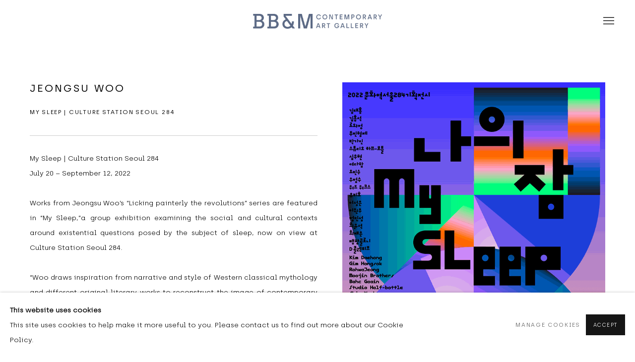

--- FILE ---
content_type: text/html; charset=utf-8
request_url: https://www.gallerybbm.com/news/8-jeongsu-woo-my-sleep-culture-station-seoul-284/
body_size: 8250
content:



                        
    <!DOCTYPE html>
    <!-- Site by Artlogic - https://artlogic.net -->
    <html lang="en">
        <head>
            <meta charset="utf-8">
            <title>Jeongsu Woo | BB&M | CONTEMPORARY ART GALLERY</title>
        <meta property="og:site_name" content="BB&M | CONTEMPORARY ART GALLERY" />
        <meta property="og:title" content="Jeongsu Woo" />
        <meta property="og:description" content="My Sleep | Culture Station Seoul 284 July 20 &ndash; September 12, 2022 Works from Jeongsu Woo&rsquo;s &ldquo;Licking painterly the revolutions&rdquo; series are featured in &ldquo;My Sleep,&rdquo;a group exhibition examining the social and cultural contexts around existential questions posed by the subject of sleep, now on view at Culture Station..." />
        <meta property="og:image" content="https://artlogic-res.cloudinary.com/w_920,h_920,c_fill,f_auto,fl_lossy,q_auto/ws-artlogicwebsite0581/usr/library/images/main/news/8/sleep.png" />
        <meta property="og:image:width" content="920" />
        <meta property="og:image:height" content="920" />
        <meta property="twitter:card" content="summary_large_image">
        <meta property="twitter:url" content="https://www.gallerybbm.com/news/8-jeongsu-woo-my-sleep-culture-station-seoul-284/">
        <meta property="twitter:title" content="Jeongsu Woo">
        <meta property="twitter:description" content="My Sleep | Culture Station Seoul 284 July 20 &ndash; September 12, 2022 Works from Jeongsu Woo&rsquo;s &ldquo;Licking painterly the revolutions&rdquo; series are featured in &ldquo;My Sleep,&rdquo;a group exhibition examining the social and cultural contexts around existential questions posed by the subject of sleep, now on view at Culture Station...">
        <meta property="twitter:text:description" content="My Sleep | Culture Station Seoul 284 July 20 &ndash; September 12, 2022 Works from Jeongsu Woo&rsquo;s &ldquo;Licking painterly the revolutions&rdquo; series are featured in &ldquo;My Sleep,&rdquo;a group exhibition examining the social and cultural contexts around existential questions posed by the subject of sleep, now on view at Culture Station...">
        <meta property="twitter:image" content="https://artlogic-res.cloudinary.com/w_920,h_920,c_fill,f_auto,fl_lossy,q_auto/ws-artlogicwebsite0581/usr/library/images/main/news/8/sleep.png">
        <link rel="canonical" href="https://www.gallerybbm.com/news/8-jeongsu-woo-my-sleep-culture-station-seoul-284/" />
        <meta name="google" content="notranslate" />
            <meta name="description" content="My Sleep | Culture Station Seoul 284 July 20 &ndash; September 12, 2022 Works from Jeongsu Woo&rsquo;s &ldquo;Licking painterly the revolutions&rdquo; series are featured in &ldquo;My Sleep,&rdquo;a group exhibition examining the social and cultural contexts around existential questions posed by the subject of sleep, now on view at Culture Station..." />
            <meta name="publication_date" content="2018-04-27 13:50:01" />
            <meta name="generator" content="Artlogic CMS - https://artlogic.net" />
            
            <meta name="accessibility_version" content="1.1"/>
            
            
                <meta name="viewport" content="width=device-width, minimum-scale=0.5, initial-scale=1.0" />

            

<link rel="icon" href="/usr/images/preferences/favicon.ico" type="image/x-icon" />
<link rel="shortcut icon" href="/usr/images/preferences/favicon.ico" type="image/x-icon" />

<meta name="application-name" content="BB&M | CONTEMPORARY ART GALLERY"/>
<meta name="msapplication-TileColor" content="#ffffff"/>
            
            <link rel="alternate" hreflang="en" href="https://www.gallerybbm.com/news/8-jeongsu-woo-my-sleep-culture-station-seoul-284/" />
<link rel="alternate" hreflang="ko" href="https://www.gallerybbm.com/ko/news/8-jeongsu-woo-my-sleep-culture-station-seoul-284/" />
            
                <link rel="stylesheet" media="print" href="/lib/g/2.0/styles/print.css">
                <link rel="stylesheet" media="print" href="/styles/print.css">

            <script>
            (window.Promise && window.Array.prototype.find) || document.write('<script src="/lib/js/polyfill/polyfill_es6.min.js"><\/script>');
            </script>


            
		<link data-context="helper" rel="stylesheet" type="text/css" href="/lib/webfonts/font-awesome/font-awesome-4.6.3/css/font-awesome.min.css?c=27042050002205&g=816213cee001cfa1cb96e1c946f0ab2e"/>
		<link data-context="helper" rel="stylesheet" type="text/css" href="/lib/archimedes/styles/archimedes-frontend-core.css?c=27042050002205&g=816213cee001cfa1cb96e1c946f0ab2e"/>
		<link data-context="helper" rel="stylesheet" type="text/css" href="/lib/archimedes/styles/accessibility.css?c=27042050002205&g=816213cee001cfa1cb96e1c946f0ab2e"/>
		<link data-context="helper" rel="stylesheet" type="text/css" href="/lib/jquery/1.12.4/plugins/jquery.archimedes-frontend-core-plugins-0.1.css?c=27042050002205&g=816213cee001cfa1cb96e1c946f0ab2e"/>
		<link data-context="helper" rel="stylesheet" type="text/css" href="/lib/jquery/1.12.4/plugins/fancybox-2.1.3/jquery.fancybox.css?c=27042050002205&g=816213cee001cfa1cb96e1c946f0ab2e"/>
		<link data-context="helper" rel="stylesheet" type="text/css" href="/lib/jquery/1.12.4/plugins/fancybox-2.1.3/jquery.fancybox.artlogic.css?c=27042050002205&g=816213cee001cfa1cb96e1c946f0ab2e"/>
		<link data-context="helper" rel="stylesheet" type="text/css" href="/lib/jquery/1.12.4/plugins/slick-1.8.1/slick.css?c=27042050002205&g=816213cee001cfa1cb96e1c946f0ab2e"/>
		<link data-context="helper" rel="stylesheet" type="text/css" href="/lib/jquery/plugins/roomview/1.0/jquery.roomview.1.0.css?c=27042050002205&g=816213cee001cfa1cb96e1c946f0ab2e"/>
		<link data-context="helper" rel="stylesheet" type="text/css" href="/lib/jquery/plugins/pageload/1.1/jquery.pageload.1.1.css?c=27042050002205&g=816213cee001cfa1cb96e1c946f0ab2e"/>
		<link data-context="helper" rel="stylesheet" type="text/css" href="/core/dynamic_base.css?c=27042050002205&g=816213cee001cfa1cb96e1c946f0ab2e"/>
		<link data-context="helper" rel="stylesheet" type="text/css" href="/core/dynamic_main.css?c=27042050002205&g=816213cee001cfa1cb96e1c946f0ab2e"/>
		<link data-context="helper" rel="stylesheet" type="text/css" href="/core/user_custom.css?c=27042050002205&g=816213cee001cfa1cb96e1c946f0ab2e"/>
		<link data-context="helper" rel="stylesheet" type="text/css" href="/core/dynamic_responsive.css?c=27042050002205&g=816213cee001cfa1cb96e1c946f0ab2e"/>
		<link data-context="helper" rel="stylesheet" type="text/css" href="/lib/webfonts/artlogic-site-icons/artlogic-site-icons-1.0/artlogic-site-icons.css?c=27042050002205&g=816213cee001cfa1cb96e1c946f0ab2e"/>
		<link data-context="helper" rel="stylesheet" type="text/css" href="/lib/jquery/plugins/plyr/3.5.10/plyr.css?c=27042050002205&g=816213cee001cfa1cb96e1c946f0ab2e"/>
		<link data-context="helper" rel="stylesheet" type="text/css" href="/lib/styles/fouc_prevention.css?c=27042050002205&g=816213cee001cfa1cb96e1c946f0ab2e"/>
<!-- add crtical css to improve performance -->
		<script data-context="helper"  src="/lib/jquery/1.12.4/jquery-1.12.4.min.js?c=27042050002205&g=816213cee001cfa1cb96e1c946f0ab2e"></script>
		<script data-context="helper" defer src="/lib/g/2.0/scripts/webpack_import_helpers.js?c=27042050002205&g=816213cee001cfa1cb96e1c946f0ab2e"></script>
		<script data-context="helper" defer src="/lib/jquery/1.12.4/plugins/jquery.browser.min.js?c=27042050002205&g=816213cee001cfa1cb96e1c946f0ab2e"></script>
		<script data-context="helper" defer src="/lib/jquery/1.12.4/plugins/jquery.easing.min.js?c=27042050002205&g=816213cee001cfa1cb96e1c946f0ab2e"></script>
		<script data-context="helper" defer src="/lib/jquery/1.12.4/plugins/jquery.archimedes-frontend-core-plugins-0.1.js?c=27042050002205&g=816213cee001cfa1cb96e1c946f0ab2e"></script>
		<script data-context="helper" defer src="/lib/jquery/1.12.4/plugins/jquery.fitvids.js?c=27042050002205&g=816213cee001cfa1cb96e1c946f0ab2e"></script>
		<script data-context="helper" defer src="/core/dynamic.js?c=27042050002205&g=816213cee001cfa1cb96e1c946f0ab2e"></script>
		<script data-context="helper" defer src="/lib/archimedes/scripts/archimedes-frontend-core.js?c=27042050002205&g=816213cee001cfa1cb96e1c946f0ab2e"></script>
		<script data-context="helper" defer src="/lib/archimedes/scripts/archimedes-frontend-modules.js?c=27042050002205&g=816213cee001cfa1cb96e1c946f0ab2e"></script>
		<script data-context="helper" type="module"  traceurOptions="--async-functions" src="/lib/g/2.0/scripts/galleries_js_loader__mjs.js?c=27042050002205&g=816213cee001cfa1cb96e1c946f0ab2e"></script>
		<script data-context="helper" defer src="/lib/g/2.0/scripts/feature_panels.js?c=27042050002205&g=816213cee001cfa1cb96e1c946f0ab2e"></script>
		<script data-context="helper" defer src="/lib/g/themes/mode/2.1/scripts/script.js?c=27042050002205&g=816213cee001cfa1cb96e1c946f0ab2e"></script>
		<script data-context="helper" defer src="/lib/archimedes/scripts/recaptcha.js?c=27042050002205&g=816213cee001cfa1cb96e1c946f0ab2e"></script>
            
            

            
                


    <script>
        function get_cookie_preference(category) {
            result = false;
            try {
                var cookie_preferences = localStorage.getItem('cookie_preferences') || "";
                if (cookie_preferences) {
                    cookie_preferences = JSON.parse(cookie_preferences);
                    if (cookie_preferences.date) {
                        var expires_on = new Date(cookie_preferences.date);
                        expires_on.setDate(expires_on.getDate() + 365);
                        console.log('cookie preferences expire on', expires_on.toISOString());
                        var valid = expires_on > new Date();
                        if (valid && cookie_preferences.hasOwnProperty(category) && cookie_preferences[category]) {
                            result = true;
                        }
                    }
                }
            }
            catch(e) {
                console.warn('get_cookie_preference() failed');
                return result;
            }
            return result;
        }

        window.google_analytics_init = function(page){
            var collectConsent = true;
            var useConsentMode = false;
            var analyticsProperties = ['UA-191556804-78', 'UA-209392310-13'];
            var analyticsCookieType = 'statistics';
            var disableGa = false;
            var sendToArtlogic = true;
            var artlogicProperties = {
                'UA': 'UA-157296318-1',
                'GA': 'G-GLQ6WNJKR5',
            };

            analyticsProperties = analyticsProperties.concat(Object.values(artlogicProperties));

            var uaAnalyticsProperties = analyticsProperties.filter((p) => p.startsWith('UA-'));
            var ga4AnalyticsProperties = analyticsProperties.filter((p) => p.startsWith('G-')).concat(analyticsProperties.filter((p) => p.startsWith('AW-')));

            if (collectConsent) {
                disableGa = !get_cookie_preference(analyticsCookieType);

                for (var i=0; i < analyticsProperties.length; i++){
                    var key = 'ga-disable-' + analyticsProperties[i];

                    window[key] = disableGa;
                }

                if (disableGa) {
                    if (document.cookie.length) {
                        var cookieList = document.cookie.split(/; */);

                        for (var i=0; i < cookieList.length; i++) {
                            var splitCookie = cookieList[i].split('='); //this.split('=');

                            if (splitCookie[0].indexOf('_ga') == 0 || splitCookie[0].indexOf('_gid') == 0 || splitCookie[0].indexOf('__utm') == 0) {
                                //h.deleteCookie(splitCookie[0]);
                                var domain = location.hostname;
                                var cookie_name = splitCookie[0];
                                document.cookie =
                                    cookie_name + "=" + ";path=/;domain="+domain+";expires=Thu, 01 Jan 1970 00:00:01 GMT";
                                // now delete the version without a subdomain
                                domain = domain.split('.');
                                domain.shift();
                                domain = domain.join('.');
                                document.cookie =
                                    cookie_name + "=" + ";path=/;domain="+domain+";expires=Thu, 01 Jan 1970 00:00:01 GMT";
                            }
                        }
                    }
                }
            }

            if (uaAnalyticsProperties.length) {
                (function(i,s,o,g,r,a,m){i['GoogleAnalyticsObject']=r;i[r]=i[r]||function(){
                (i[r].q=i[r].q||[]).push(arguments)},i[r].l=1*new Date();a=s.createElement(o),
                m=s.getElementsByTagName(o)[0];a.async=1;a.src=g;m.parentNode.insertBefore(a,m)
                })(window,document,'script','//www.google-analytics.com/analytics.js','ga');


                if (!disableGa) {
                    var anonymizeIps = false;

                    for (var i=0; i < uaAnalyticsProperties.length; i++) {
                        var propertyKey = '';

                        if (i > 0) {
                            propertyKey = 'tracker' + String(i + 1);
                        }

                        var createArgs = [
                            'create',
                            uaAnalyticsProperties[i],
                            'auto',
                        ];

                        if (propertyKey) {
                            createArgs.push({'name': propertyKey});
                        }

                        ga.apply(null, createArgs);

                        if (anonymizeIps) {
                            ga('set', 'anonymizeIp', true);
                        }

                        var pageViewArgs = [
                            propertyKey ? propertyKey + '.send' : 'send',
                            'pageview'
                        ]

                        if (page) {
                            pageViewArgs.push(page)
                        }

                        ga.apply(null, pageViewArgs);
                    }

                    if (sendToArtlogic) {
                        ga('create', 'UA-157296318-1', 'auto', {'name': 'artlogic_tracker'});

                        if (anonymizeIps) {
                            ga('set', 'anonymizeIp', true);
                        }

                        var pageViewArgs = [
                            'artlogic_tracker.send',
                            'pageview'
                        ]

                        if (page) {
                            pageViewArgs.push(page)
                        }

                        ga.apply(null, pageViewArgs);
                    }
                }
            }

            if (ga4AnalyticsProperties.length) {
                if (!disableGa || useConsentMode) {
                    (function(d, script) {
                        script = d.createElement('script');
                        script.type = 'text/javascript';
                        script.async = true;
                        script.src = 'https://www.googletagmanager.com/gtag/js?id=' + ga4AnalyticsProperties[0];
                        d.getElementsByTagName('head')[0].appendChild(script);
                    }(document));

                    window.dataLayer = window.dataLayer || [];
                    window.gtag = function (){dataLayer.push(arguments);}
                    window.gtag('js', new Date());

                    if (useConsentMode) {
                        gtag('consent', 'default', {
                            'ad_storage': 'denied',
                            'analytics_storage': 'denied',
                            'functionality_storage': 'denied',
                            'personalization_storage': 'denied',
                            'security': 'denied',
                        });

                        if (disableGa) {
                            // If this has previously been granted, it will need set back to denied (ie on cookie change)
                            gtag('consent', 'update', {
                                'analytics_storage': 'denied',
                            });
                        } else {
                            gtag('consent', 'update', {
                                'analytics_storage': 'granted',
                            });
                        }
                    }

                    for (var i=0; i < ga4AnalyticsProperties.length; i++) {
                        window.gtag('config', ga4AnalyticsProperties[i]);
                    }

                }
            }
        }

        var waitForPageLoad = true;

        if (waitForPageLoad) {
            window.addEventListener('load', function() {
                window.google_analytics_init();
                window.archimedes.archimedes_core.analytics.init();
            });
        } else {
            window.google_analytics_init();
        }
    </script>

            
            
            
            <noscript> 
                <style>
                    body {
                        opacity: 1 !important;
                    }
                </style>
            </noscript>
        </head>
        
        
        
        <body class="section-news page-news site-responsive responsive-top-size-1250 responsive-nav-slide-nav responsive-nav-side-position-fullscreen responsive-layout-forced-lists responsive-layout-forced-image-lists responsive-layout-forced-tile-lists analytics-track-all-links site-lib-version-2-0 scroll_sub_nav_enabled responsive_src_image_sizing hero_heading_title_position_overlay page-param-8-jeongsu-woo-my-sleep-culture-station-seoul-284 page-param-id-8 page-param-type-news_id  layout-fixed-header site-type-template pageload-ajax-navigation-active layout-animation-enabled layout-lazyload-enabled prevent_user_image_save" data-viewport-width="1024" data-site-name="artlogicwebsite0581" data-connected-db-name="bbminc" data-pathname="/news/8-jeongsu-woo-my-sleep-culture-station-seoul-284/"
    style="opacity: 0;"

>
            <script>document.getElementsByTagName('body')[0].className+=' browser-js-enabled';</script>
            


            
            






        <div id="responsive_slide_nav_content_wrapper">

    <div id="container">

        
    


    <div class="header-fixed-wrapper">
    <header id="header" class="clearwithin header_fixed header_transparent header_hide_border   header_layout_center">
        <div class="inner clearwithin">

            


<div id="logo" class=" user-custom-logo-image"><a href="/">BB&M | CONTEMPORARY ART GALLERY</a></div>


            
                <div id="skiplink-container">
                    <div>
                        <a href="#main_content" class="skiplink">Skip to main content</a>
                    </div>
                </div>
            
        
            <div class="header-ui-wrapper">

                    <div id="responsive_slide_nav_wrapper" class="mobile_menu_align_center" data-nav-items-animation-delay>
                        <div id="responsive_slide_nav_wrapper_inner" data-responsive-top-size=responsive_nav_always_enabled>
                        
                            <nav id="top_nav" aria-label="Main site" class="navigation noprint clearwithin">
                                
<div id="top_nav_reveal" class="hidden"><ul><li><a href="#" role="button" aria-label="Close">Menu</a></li></ul></div>

        <ul class="topnav">
		<li class="topnav-filepath-about topnav-label-about topnav-id-24"><a href="/about/" aria-label="Link to BB&M | CONTEMPORARY ART GALLERY ABOUT page">ABOUT</a></li>
		<li class="topnav-filepath-artists topnav-label-artists topnav-id-11"><a href="/artists/" aria-label="Link to BB&M | CONTEMPORARY ART GALLERY ARTISTS page">ARTISTS</a></li>
		<li class="topnav-filepath-exhibitions topnav-label-exhibitions topnav-id-13"><a href="/exhibitions/" aria-label="Link to BB&M | CONTEMPORARY ART GALLERY EXHIBITIONS page">EXHIBITIONS</a></li>
		<li class="topnav-filepath-viewing-room topnav-label-viewing-room topnav-id-22"><a href="/viewing-room/" aria-label="Link to BB&M | CONTEMPORARY ART GALLERY VIEWING ROOM page">VIEWING ROOM</a></li>
		<li class="topnav-filepath-art-fairs topnav-label-art-fairs topnav-id-27"><a href="/art-fairs/" aria-label="Link to BB&M | CONTEMPORARY ART GALLERY ART FAIRS page">ART FAIRS</a></li>
		<li class="topnav-filepath-news topnav-label-news topnav-id-15 active"><a href="/news/" aria-label="Link to BB&M | CONTEMPORARY ART GALLERY NEWS page (current nav item)">NEWS</a></li>
		<li class="topnav-filepath-contact topnav-label-contact topnav-id-20 last"><a href="/contact/" aria-label="Link to BB&M | CONTEMPORARY ART GALLERY CONTACT page">CONTACT</a></li>
	</ul>


                                
                                

    <div id="topnav_translations" class="navigation noprint clearwithin">
        <ul>
            
            <li  class="lang_nav_en active"  data-language="en"><a aria-label="Translate site to EN (English)" href="/news/8-jeongsu-woo-my-sleep-culture-station-seoul-284/" class="no_proxy_dir_rewrite">EN</a></li>
                
                <li  class="lang_nav_ko "   data-language="en"><a aria-label="Translate site to KO (Korean)" href="/ko/news/8-jeongsu-woo-my-sleep-culture-station-seoul-284/" class="no_proxy_dir_rewrite">KO</a></li>
        </ul>
    </div>


                                
                            </nav>
                        
                        </div>
                    </div>
                

                <div class="header-icons-wrapper ">
                    
                    


                    
     
                        <div id="slide_nav_reveal" tabindex="0" role="button">Menu</div>
                </div>
                
                

                

    <div id="translations_nav" class="navigation noprint clearwithin">
        <ul>
            
            <li  class="lang_nav_en active"  data-language="en"><a aria-label="Translate site to EN (English)" href="/news/8-jeongsu-woo-my-sleep-culture-station-seoul-284/" class="no_proxy_dir_rewrite">EN</a></li>
                
                <li  class="lang_nav_ko "   data-language="en"><a aria-label="Translate site to KO (Korean)" href="/ko/news/8-jeongsu-woo-my-sleep-culture-station-seoul-284/" class="no_proxy_dir_rewrite">KO</a></li>
        </ul>
    </div>


                

                
            </div>
        </div>
        



    </header>
    </div>



        

        <div id="main_content" role="main" class="clearwithin">
            <!--contentstart-->
            







    

    <div class="subsection-news-record layout-no-subnav"
         data-search-record-type="news" data-search-record-id="8">

        <div class="news-header heading_wrapper clearwithin">
            <h1 class=" has_subtitle">Jeongsu Woo </h1>
                <div class="subtitle">
                        My Sleep | Culture Station Seoul 284
                </div>
        </div>


        <div id="content" class="clearwithin">
        
                <div id="sidebar" class="clearwithin">
                    
                        




    
        <div id="ig_slideshow_container" class="ig_slideshow_container" style="">
            <div id="ig_slideshow" style="" data-cycle-custom-settings="{}">
                
                    
                    <div class="item " data-rel="<div class=''></div>" style="">
                        <span class="image" style=""><span style="">
                                    <a href="https://artlogic-res.cloudinary.com/w_2400,h_2400,c_limit,f_auto,fl_lossy,q_auto/ws-artlogicwebsite0581/usr/library/images/main/news/8/sleep.png" class="image_popup" data-fancybox-group="groupNone" data-fancybox-title="">
                                        <span class="screen-reader-only">Open a larger version of the following image in a popup:</span>
                                <img src="https://artlogic-res.cloudinary.com/w_1800,h_1320,c_limit,f_auto,fl_lossy,q_auto/ws-artlogicwebsite0581/usr/library/images/main/news/8/sleep.png"  data-responsive-src="{'750': 'https://artlogic-res.cloudinary.com/w_750,c_limit,f_auto,fl_lossy,q_auto/ws-artlogicwebsite0581/usr/library/images/main/news/8/sleep.png', '850': 'https://artlogic-res.cloudinary.com/w_850,c_limit,f_auto,fl_lossy,q_auto/ws-artlogicwebsite0581/usr/library/images/main/news/8/sleep.png', '2400': 'https://artlogic-res.cloudinary.com/w_2400,c_limit,f_auto,fl_lossy,q_auto/ws-artlogicwebsite0581/usr/library/images/main/news/8/sleep.png', '1600': 'https://artlogic-res.cloudinary.com/w_1600,c_limit,f_auto,fl_lossy,q_auto/ws-artlogicwebsite0581/usr/library/images/main/news/8/sleep.png', '1200': 'https://artlogic-res.cloudinary.com/w_1200,c_limit,f_auto,fl_lossy,q_auto/ws-artlogicwebsite0581/usr/library/images/main/news/8/sleep.png', '345': 'https://artlogic-res.cloudinary.com/w_345,c_limit,f_auto,fl_lossy,q_auto/ws-artlogicwebsite0581/usr/library/images/main/news/8/sleep.png', '470': 'https://artlogic-res.cloudinary.com/w_470,c_limit,f_auto,fl_lossy,q_auto/ws-artlogicwebsite0581/usr/library/images/main/news/8/sleep.png', '3000': 'https://artlogic-res.cloudinary.com/w_3000,c_limit,f_auto,fl_lossy,q_auto/ws-artlogicwebsite0581/usr/library/images/main/news/8/sleep.png', '650': 'https://artlogic-res.cloudinary.com/w_650,c_limit,f_auto,fl_lossy,q_auto/ws-artlogicwebsite0581/usr/library/images/main/news/8/sleep.png', '2600': 'https://artlogic-res.cloudinary.com/w_2600,c_limit,f_auto,fl_lossy,q_auto/ws-artlogicwebsite0581/usr/library/images/main/news/8/sleep.png', '2800': 'https://artlogic-res.cloudinary.com/w_2800,c_limit,f_auto,fl_lossy,q_auto/ws-artlogicwebsite0581/usr/library/images/main/news/8/sleep.png', '1400': 'https://artlogic-res.cloudinary.com/w_1400,c_limit,f_auto,fl_lossy,q_auto/ws-artlogicwebsite0581/usr/library/images/main/news/8/sleep.png', '1000': 'https://artlogic-res.cloudinary.com/w_1000,c_limit,f_auto,fl_lossy,q_auto/ws-artlogicwebsite0581/usr/library/images/main/news/8/sleep.png'}" alt="" />
                                    </a>
                        </span></span>
                    </div>
                    
                    <div class="item " data-rel="<div class=''></div>" style="">
                        <span class="image" style=""><span style="">
                                    <a href="https://artlogic-res.cloudinary.com/w_2400,h_2400,c_limit,f_auto,fl_lossy,q_auto/ws-artlogicwebsite0581/usr/library/images/main/news/8/licking-painterly-the-revolutions_justice-vengeance-and-truth.jpg" class="image_popup" data-fancybox-group="groupNone" data-fancybox-title="<p>Jeongsu Woo, Licking painterly the revolutions_Justice, Vengeance, and Truth, 2022</p><p>Acrylic, ink on canvas, 162 x 260 cm</p>">
                                        <span class="screen-reader-only">Open a larger version of the following image in a popup:</span>
                                <img src="https://artlogic-res.cloudinary.com/w_1800,h_1320,c_limit,f_auto,fl_lossy,q_auto/ws-artlogicwebsite0581/usr/library/images/main/news/8/licking-painterly-the-revolutions_justice-vengeance-and-truth.jpg"  data-responsive-src="{'750': 'https://artlogic-res.cloudinary.com/w_750,c_limit,f_auto,fl_lossy,q_auto/ws-artlogicwebsite0581/usr/library/images/main/news/8/licking-painterly-the-revolutions_justice-vengeance-and-truth.jpg', '850': 'https://artlogic-res.cloudinary.com/w_850,c_limit,f_auto,fl_lossy,q_auto/ws-artlogicwebsite0581/usr/library/images/main/news/8/licking-painterly-the-revolutions_justice-vengeance-and-truth.jpg', '2400': 'https://artlogic-res.cloudinary.com/w_2400,c_limit,f_auto,fl_lossy,q_auto/ws-artlogicwebsite0581/usr/library/images/main/news/8/licking-painterly-the-revolutions_justice-vengeance-and-truth.jpg', '1600': 'https://artlogic-res.cloudinary.com/w_1600,c_limit,f_auto,fl_lossy,q_auto/ws-artlogicwebsite0581/usr/library/images/main/news/8/licking-painterly-the-revolutions_justice-vengeance-and-truth.jpg', '1200': 'https://artlogic-res.cloudinary.com/w_1200,c_limit,f_auto,fl_lossy,q_auto/ws-artlogicwebsite0581/usr/library/images/main/news/8/licking-painterly-the-revolutions_justice-vengeance-and-truth.jpg', '345': 'https://artlogic-res.cloudinary.com/w_345,c_limit,f_auto,fl_lossy,q_auto/ws-artlogicwebsite0581/usr/library/images/main/news/8/licking-painterly-the-revolutions_justice-vengeance-and-truth.jpg', '470': 'https://artlogic-res.cloudinary.com/w_470,c_limit,f_auto,fl_lossy,q_auto/ws-artlogicwebsite0581/usr/library/images/main/news/8/licking-painterly-the-revolutions_justice-vengeance-and-truth.jpg', '3000': 'https://artlogic-res.cloudinary.com/w_3000,c_limit,f_auto,fl_lossy,q_auto/ws-artlogicwebsite0581/usr/library/images/main/news/8/licking-painterly-the-revolutions_justice-vengeance-and-truth.jpg', '650': 'https://artlogic-res.cloudinary.com/w_650,c_limit,f_auto,fl_lossy,q_auto/ws-artlogicwebsite0581/usr/library/images/main/news/8/licking-painterly-the-revolutions_justice-vengeance-and-truth.jpg', '2600': 'https://artlogic-res.cloudinary.com/w_2600,c_limit,f_auto,fl_lossy,q_auto/ws-artlogicwebsite0581/usr/library/images/main/news/8/licking-painterly-the-revolutions_justice-vengeance-and-truth.jpg', '2800': 'https://artlogic-res.cloudinary.com/w_2800,c_limit,f_auto,fl_lossy,q_auto/ws-artlogicwebsite0581/usr/library/images/main/news/8/licking-painterly-the-revolutions_justice-vengeance-and-truth.jpg', '1400': 'https://artlogic-res.cloudinary.com/w_1400,c_limit,f_auto,fl_lossy,q_auto/ws-artlogicwebsite0581/usr/library/images/main/news/8/licking-painterly-the-revolutions_justice-vengeance-and-truth.jpg', '1000': 'https://artlogic-res.cloudinary.com/w_1000,c_limit,f_auto,fl_lossy,q_auto/ws-artlogicwebsite0581/usr/library/images/main/news/8/licking-painterly-the-revolutions_justice-vengeance-and-truth.jpg'}" alt="Jeongsu Woo, Licking painterly the revolutions_Justice, Vengeance, and Truth, 2022 Acrylic, ink on canvas, 162 x 260 cm"  />
                                    </a>
                        </span></span>
                    </div>
            </div>
            
            <div id="ig_slideshow_thumbnails_container" class="ig_thumbnails_type_scroller jThumbnailScroller ig_thumbnails_type_scroller_click">
                <div class="inner">
                    <div id="ig_slideshow_thumbnails" class="jTscrollerContainer">
                        <ul class="jTscroller">
                                
                                <li class="ig_slideshow_thumbnail">
                                    <a href="" class="link-no-ajax" data-rel="0" aria-label="Select item to display in slideshow and pause." style="background-image:url('https://artlogic-res.cloudinary.com/w_100,h_100,c_fill,f_auto,fl_lossy,q_auto/ws-artlogicwebsite0581/usr/library/images/main/news/8/sleep.png')">
                                    </a>
                                </li>
                                
                                <li class="ig_slideshow_thumbnail last">
                                    <a href="" class="link-no-ajax" data-rel="1" aria-label="Select item to display in slideshow and pause." style="background-image:url('https://artlogic-res.cloudinary.com/w_100,h_100,c_fill,f_auto,fl_lossy,q_auto/ws-artlogicwebsite0581/usr/library/images/main/news/8/licking-painterly-the-revolutions_justice-vengeance-and-truth.jpg')">
                                    </a>
                                </li>
                        </ul>
                    </div>
                </div>
                    <button class="jTscrollerPrevButton">Previous</button>
                    <button class="jTscrollerNextButton">Next</button>
            </div>
            <div id="ig_slideshow_caption">
                
            </div>
        </div>

    


                    




                </div>

            <div id="content_module" class="prose clearwithin">

                    <div style="text-align: justify;"><hr /></div>
<div style="text-align: justify;">&nbsp;</div>
<div style="text-align: justify;">My Sleep | Culture Station Seoul 284</div>
<div style="text-align: justify;">July 20 &ndash; September 12, 2022</div>
<div style="text-align: justify;">&nbsp;</div>
<div style="text-align: justify;"><span>Works from Jeongsu Woo&rsquo;s &ldquo;Licking painterly the revolutions&rdquo; series are featured in &ldquo;My Sleep,&rdquo;a group exhibition examining the social and cultural contexts around existential questions posed by the subject of sleep, now on view at Culture Station Seoul 284.</span></div>
<div style="text-align: justify;">&nbsp;</div>
<div style="text-align: justify;"><span><span>&ldquo;Woo draws inspiration from narrative and style of Western classical mythology and different original literary works to reconstruct the image of contemporary society and people . . . . Nineteenth-century European romanticism, especially during the latter half, was dominated by dereistic themes like mythology, fantasy, dream and sleep . . . . The etchings of French printmaker Fran&ccedil;oise Chifflart are layered and rearranged in Woo&rsquo;s work to depict episodes involving dream demons in an open narrative on a baroque-style stage.&rdquo;</span></span></div>
<div style="text-align: justify;">&nbsp;</div>


                    <div class="divider inner"></div>
                    <span><div class="date">August 12, 2022</div></span>

                    <div class="divider inner"></div>
                    
                    

    <div class="simple_list not-prose ">
        <ul classs="simple_list__items">
                
                    <li class="simple_list__item"><a href="http://www.2022mysleep.kr/main/eng/about/index.php" class="noPopup simple_list__link simple_list__link--further-reading" target="_blank" rel="noopener noreferrer">Further Reading </a></li>
        </ul>
    </div>

                    


                    





                    



                    <div class="divider"></div>
                    






    
    <div class="page_stats not-prose" id="page_stats_0">
        <div class="ps_links">
                <div class="ps_item"><a href="/news/10/" class="ps_link ps_previous">Previous</a></div>
            <div class="ps_item sep">|</div>
                <div class="ps_item"><a href="/news/9/" class="ps_link ps_next">Next</a></div>
        </div>
        <div class="ps_pages">
            <div class="ps_pages_indented">
                
                <div class="ps_page_number">62&nbsp;</div>
                <div class="left">of&nbsp;64</div>
            </div>
        </div>
        <div class="clear"></div>
    </div>


            </div> 

        </div>


    </div>


            <!--contentend-->
        </div>

        


            
                

























<div id="footer" role="contentinfo" class=" advanced_footer">
    <div class="inner">
            
            <div class="advanced_footer_item advanced_footer_item_1">
                <p>BB&M | CONTEMPORARY ART GALLERY</p>
<p>10 SEONGBUK-RO 23-GIL</p>
<p>SEOUL 02879</p>
            </div>
            <div class="advanced_footer_item advanced_footer_item_2">
                <p>T +82 2 3674 7773</p>
<p>F +82 2 3674 7774</p>
<p>contact@gallerybbm.com</p>
            </div>
            <div class="advanced_footer_item advanced_footer_item_3">
                <p>Tuesday - Saturday</p>
<p>11 am - 6 pm</p>
            </div>

                <div class="advanced_footer_item clearwithin">
                    
        <div id="quick_search" class="noprint">
            <form method="get" action="/search/" id="quicksearch_form">
                <input id="quicksearch_field" type="text" class="inputField" value="Search..." name="search" aria-label="Search"/>
                <a href="javascript:void(0)" id="quicksearch_btn" role="button">Go</a>
                <input type="submit" class="nojsSubmit" value="Go" style="display: none;" />
            </form>
        </div>

                </div>
            
    
        <div id="social_links" class="clearwithin">
            <div id="instagram" class="social_links_item"><a href="https://www.instagram.com/gallerybbm/" class=""><span class="social_media_icon instagram"></span>Instagram<span class="screen-reader-only">, opens in a new tab.</span></a></div><div id="mailinglist" class="social_links_item"><a href="/mailing-list/" class=""><span class="social_media_icon mailinglist"></span>Join the mailing list</a></div><div id="email" class="social_links_item"><a href="/contact/form/" class="link-no-ajax"><span class="social_media_icon email"></span>Send an email</a></div>
        </div>

            <div class="clear"></div>
            
    <div class="copyright">
            
    <div class="small-links-container">
            <div class="privacy-policy"><a href="/privacy-policy/">Privacy Policy</a></div>
            <div class="cookie_notification_preferences"><a href="javascript:void(0)" role="button" class="link-no-ajax">Manage cookies</a></div>
            <div id="terms_conditions_url"><a href="/terms-and-conditions/">Terms & Conditions</a></div>



    </div>

        <div id="copyright" class="noprint">
            <div class="copyright-text">
                    Copyright &copy; 2026 BB&M | CONTEMPORARY ART GALLERY
            </div>
                
        
        <div id="artlogic" class="noprint"><a href="https://artlogic.net/" target="_blank" rel="noopener noreferrer">
                Site by Artlogic
        </a></div>

        </div>
        
    </div>

        <div class="clear"></div>
    </div>
</div>
        <div class="clear"></div>

            <div id="cookie_notification" role="region" aria-label="Cookie banner" data-mode="consent" data-cookie-notification-settings="">
    <div class="inner">
        <div id="cookie_notification_message" class="prose">
                <p><strong>This website uses cookies</strong><br>This site uses cookies to help make it more useful to you. Please contact us to find out more about our Cookie Policy.</p>
        </div>
        <div id="cookie_notification_preferences" class="link"><a href="javascript:;" role="button">Manage cookies</a></div>
        <div id="cookie_notification_accept" class="button"><a href="javascript:;" role="button">Accept</a></div>

    </div>
</div>
    <div id="manage_cookie_preferences_popup_container">
        <div id="manage_cookie_preferences_popup_overlay"></div>
        <div id="manage_cookie_preferences_popup_inner">
            <div id="manage_cookie_preferences_popup_box" role="dialog" aria-modal="true" aria-label="Cookie preferences">
                <div id="manage_cookie_preferences_close_popup_link" class="close">
                    <a href="javascript:;" role="button" aria-label="close">
                        <svg width="20px" height="20px" viewBox="0 0 488 488" version="1.1" xmlns="http://www.w3.org/2000/svg" xmlns:xlink="http://www.w3.org/1999/xlink" aria-hidden="true">
                            <g id="Page-1" stroke="none" stroke-width="1" fill="none" fill-rule="evenodd">
                                <g id="close" fill="#5D5D5D" fill-rule="nonzero">
                                    <polygon id="Path" points="488 468 468 488 244 264 20 488 0 468 224 244 0 20 20 0 244 224 468 0 488 20 264 244"></polygon>
                                </g>
                            </g>
                        </svg>
                    </a>
                </div>
                <h2>Cookie preferences</h2>
                    <p>Check the boxes for the cookie categories you allow our site to use</p>
                
                <div id="manage_cookie_preferences_form_wrapper">
                    <div class="form form_style_simplified">

                        <form id="cookie_preferences_form">
                            <fieldset>
                                <legend class="visually-hidden">Cookie options</legend>
                                <div>
                                    <label><input type="checkbox" name="essential" disabled checked value="1"> Strictly necessary</label>
                                    <div class="note">Required for the website to function and cannot be disabled.</div>
                                </div>
                                <div>
                                    <label><input type="checkbox" name="functionality"  value="1"> Preferences and functionality</label>
                                    <div class="note">Improve your experience on the website by storing choices you make about how it should function.</div>
                                </div>
                                <div>
                                    <label><input type="checkbox" name="statistics"  value="1"> Statistics</label>
                                    <div class="note">Allow us to collect anonymous usage data in order to improve the experience on our website.</div>
                                </div>
                                <div>
                                    <label><input type="checkbox" name="marketing"  value="1"> Marketing</label>
                                    <div class="note">Allow us to identify our visitors so that we can offer personalised, targeted marketing.</div>
                                </div>
                            </fieldset>
                            
                            <div class="button">
                                <a href="javascript:;" id="cookie_preferences_form_submit" role="button">Save preferences</a>
                            </div>
                        </form>

                    </div>
                </div>
            </div>
        </div>
    </div>

        






    </div>

        </div>




            
            
                





            
            
        <!-- sentry-verification-string -->
    <!--  -->
</body>
    </html>




--- FILE ---
content_type: text/css; charset=utf-8
request_url: https://www.gallerybbm.com/core/dynamic_base.css?c=27042050002205&g=816213cee001cfa1cb96e1c946f0ab2e
body_size: 215
content:



    
	/* Gallery core base.css */

	@import url(/lib/g/2.0/styles/base.css?c=27042050002205&g=816213cee001cfa1cb96e1c946f0ab2e);


	/* Theme base.css (gallery template websites) */

	@import url(/lib/g/themes/mode/2.1/styles/base.css?c=27042050002205&g=816213cee001cfa1cb96e1c946f0ab2e);


/* Local site base.css */

    @import url(/styles/base.css?c=27042050002205&g=816213cee001cfa1cb96e1c946f0ab2e);

    @import url(/core/user_custom.css?c=27042050002205&g=816213cee001cfa1cb96e1c946f0ab2e);


--- FILE ---
content_type: text/css; charset=utf-8
request_url: https://www.gallerybbm.com/core/dynamic_main.css?c=27042050002205&g=816213cee001cfa1cb96e1c946f0ab2e
body_size: 215
content:



	/* Core layout styles */
	@import url(/lib/g/2.0/styles/layout.css?c=27042050002205&g=816213cee001cfa1cb96e1c946f0ab2e);
	
	

		/* Theme main.css (gallery template websites) */
		@import url(/lib/g/themes/mode/2.1/styles/layout.css?c=27042050002205&g=816213cee001cfa1cb96e1c946f0ab2e);
	
	/* Theme preset */
		
	
	

/* Website main.css */
	@import url(/styles/main.css?c=27042050002205&g=816213cee001cfa1cb96e1c946f0ab2e);







--- FILE ---
content_type: text/css; charset=utf-8
request_url: https://www.gallerybbm.com/core/user_custom.css?c=27042050002205&g=816213cee001cfa1cb96e1c946f0ab2e
body_size: 4757
content:




    
/* CSS imports ------------------- */


            /* Forced mobile nav on all sizes ------------------- */
            @import url('/lib/g/2.0/styles/responsive_topnav.css');
            
                @import url('/lib/g/themes/mode/2.1/styles/responsive_topnav.css');
            
            

    
    /* Font imports ------------------- */

    
    
            @font-face {            
	font-family: "Archia Light";            
	src: url('/usr/documents/fonts/regular_font_woff/2/archia-light-webfont.woff') format('woff'),            
	url('/usr/documents/fonts/regular_font_woff2/2/archia-light-webfont.woff2') format('woff2');                
	font-style: normal;            
	font-weight: normal;            
}

 
            @font-face {            
	font-family: "Archia Regular";            
	src: url('/usr/documents/fonts/regular_font_woff/1/archia-regular-webfont.woff') format('woff'),            
	url('/usr/documents/fonts/regular_font_woff2/1/archia-regular-webfont.woff2') format('woff2');                
	font-style: normal;            
	font-weight: normal;            
}

 

        
    /* Background colour --------------*/





    


    #header.header_transparent .dropdown-mask {
        background-color: transparent !important;
    }
    

    
    
    

    


/* Fonts----------------------------- */

    /* Main body font ------------------- */
        body,
        input, select, textarea {
                font-family: "Archia Light", Sans-serif;
                font-style:normal;                        
			font-weight:normal;


        }

    /* Heading and emphasis font ------------------- */
        #logo a, #footer,
        #home_splash .content,
        .navigation ul li a,
        .link, .link a, .page_stats,
        .subheading span,
        .subheading, .subtitle, .poster, .date, .price,
        #hero_heading,
        #hero_header .title, #hero_header .subtitle,
        h1, h2, h3, h4, h5, h6,
        .fullscreen_slideshow .hero_splash_text,
        .records_list ul li .content .title, 
        .records_list ul li .content .artist,
        #cover_page_slideshow_pager,
        #mc_embed_signup input.button,
        .countdown_clock,
        #artists-browser .artists-browser-label,
        .artists-browser .artists-browser-label {
                font-family: "Archia Regular", Sans-serif;
                font-style:normal;                        
			font-weight:normal;


        }


    /* Navigation font ------------------- */


        #top_nav.navigation ul li a,
        #top_nav #full_nav .dropdown-btn {
                font-family: "Archia Regular", Sans-serif;
                font-style:normal;                        
			font-weight:normal;


        }

    
    /* User custom html-font sizing ------------------- */
    
      
        html {
            font-size: 9.5px;
        }
    
    
    /* Title - Heading spacing and transform ------------------- */
        
        
        
        
        
        h1, h2, h3, h4, h5, h6, #hero_header .title, .fullscreen_slideshow .hero_splash_text,
        #logo a,
        .navigation ul li a,
        #slide_nav_reveal,
        #header_quick_search .inputField,
        #header_quick_search input,
        #header_quick_search select,
        #header_quick_search textarea,
        #header_quick_search #header_quicksearch_btn,
        #footer #artlogic,
        #footer #copyright,
        #footer #copyright .copyright-text,
        #footer .small-links-container,
        .page-artists h1 #artist_years,
        .page-artists h1 .artist_years,
        .event-details-wrapper .event-details span,
        .subsection-press .records_list .content .link a,
        .section-press .records_list .content .link a,
        #store_cart_widget,
        .fullscreen_slideshow .hero_splash_text,
        .fullscreen_slideshow .hero_splash_text .title,
        .fullscreen_slideshow ul li .content h2,
        .fullscreen_slideshow ul li .content h2 a,
        .fullscreen_slideshow ul li .content h2 a:visited,
        .fullscreen_slideshow ul li .content h2 a .separator,
        .fullscreen_slideshow ul li .content h2 a .h1_subtitle,
        #image_gallery #content_module h3,
        .records_list .content h2,
        .records_list .content .subtitle,
        .records_list .content .date,
        .records_list .content .location ,
        .records_list ul li .content .title,
        .records_list ul li .content .artist,
        .feature_panels .panel_image_text_adjacent .content h2,
        .feature_list ul li .content h2,
        .feature_list ul li .content .subtitle,
        .feature_list ul li .content .date,
        .feature_list ul li .content .location,
        .full_list ul li .content h2,
        .full_list ul li .content .subtitle,
        .full_list ul li .content .date,
        .records_list.detail_expand_grid .expander_detail #image_gallery #content_module .subtitle,
        .link,
        .button,
        .simple_list ul li,
        #social_links_list ul li,
        .page_stats .ps_item,
        .page_stats .ps_pages,
        #protected_path_login #container h1,
        #protected_path_login #container label,
        .subheading,
        .poster,
        .subtitle,
        .h1_subtitle,
        .location ,
        .date,
        .price,
        #fancybox-title-main .artist strong,
        #mc_embed_signup input.button,
        #home_splash .content,
        #hero_header .subtitle,
        .feature_panels .panel_hero .hero_heading .subtitle,
        #hero_header .inner,
        .feature_panels .panel_hero .hero_heading > h2,
        .feature_panels .panel_hero .hero_heading > a > h2,
        #cover_page_slideshow_pager,
        #artists-browser,
        .artists-browser ,
        .exhibition-header .h1_subtitle,
        #top_nav #full_nav .has_dropdown_items .dropdown-btn,
        #top_nav #full_nav .has_dropdown_items_mobile .dropdown-btn{
        }

/* Text colours----------------------------- */


    /* Heading and emphasis text colour ------------------- */

    /* Colour None */


    /* Subheading and secondary emphasis text colour ------------------- */


    /* Body/main text colour ------------------- */



    /* Link text color ------------------- */

    

    /* Header layout ------------------- */

    
    
    

    /* Dynamically created grid layout css ------------------- */
    


 /* artfairs - flow_list-------------------------------------- */

@media screen and (min-width:1250px) {.records_list.flow_list.grid_dynamic_layout_artfairs:not(.feature_list) ul li { width:25.0% }}

                            @media screen and (min-width:1250px) {

                            #content .records_list.grid_dynamic_layout_artfairs .flow_list_formatted ul li { margin-right: 20px; }

                            }
                        


 /* instagram - image_list-------------------------------------- */

@media screen and (min-width:1250px) {.records_list.grid_dynamic_layout_instagram:not(.feature_list) > ul > li { width:33.33% }}

                            
                            .records_list.feature_list.grid_dynamic_layout_instagram:not(.grid_dynamic_layout_exhibitions_featured) ul li .image::after { display:none; }

                            .records_list.feature_list.grid_dynamic_layout_instagram:not(.grid_dynamic_layout_exhibitions_featured) ul li .image > span { display:block; position: static }

                        
                            .records_list.grid_dynamic_layout_instagram ul li .image > span.objectfit-fallback-bg { background-size:contain; }

                        .records_list.grid_dynamic_layout_instagram ul li .image > span { -webkit-justify-content:center; justify-content: center; -webkit-align-items:center; -ms-flex-align: center; align-items: center; }

                                
                                .records_list.grid_dynamic_layout_instagram ul li .image::after {display:none;}

                                .records_list.grid_dynamic_layout_instagram ul li .image > span {position: static;}

                            


 /* artworks - slideshow-------------------------------------- */

@media screen and (min-width:1250px) {.records_list.grid_dynamic_layout_artworks:not(.feature_list) > ul > li { width:50.0% }}

                            
                            .records_list.feature_list.grid_dynamic_layout_artworks:not(.grid_dynamic_layout_exhibitions_featured) ul li .image::after { display:none; }

                            .records_list.feature_list.grid_dynamic_layout_artworks:not(.grid_dynamic_layout_exhibitions_featured) ul li .image > span { display:block; position: static }

                        
                            .records_list.grid_dynamic_layout_artworks ul li .image > span.objectfit-fallback-bg { background-size:contain; }

                        .records_list.grid_dynamic_layout_artworks ul li .image > span { -webkit-justify-content:center; justify-content: center; -webkit-align-items:center; -ms-flex-align: center; align-items: center; }

                                
                                .records_list.grid_dynamic_layout_artworks ul li .image::after {display:none;}

                                .records_list.grid_dynamic_layout_artworks ul li .image > span {position: static;}

                            


 /* default image grid - tile_list-------------------------------------- */

@media screen and (min-width:1250px) {.records_list.tile_list.grid_dynamic_layout_default_image_grid ul { width: calc(33.33%) }}

                                
                            .records_list.feature_list.grid_dynamic_layout_default_image_grid:not(.grid_dynamic_layout_exhibitions_featured) ul li .image::after { display:none; }

                            .records_list.feature_list.grid_dynamic_layout_default_image_grid:not(.grid_dynamic_layout_exhibitions_featured) ul li .image > span { display:block; position: static }

                        
                            .records_list.grid_dynamic_layout_default_image_grid ul li .image > span.objectfit-fallback-bg { background-size:contain; }

                        .records_list.grid_dynamic_layout_default_image_grid ul li .image > span { -webkit-justify-content:center; justify-content: center; -webkit-align-items:center; -ms-flex-align: center; align-items: center; }

                                
                                .records_list.grid_dynamic_layout_default_image_grid ul li .image::after {display:none;}

                                .records_list.grid_dynamic_layout_default_image_grid ul li .image > span {position: static;}

                            


 /* video - detail_list-------------------------------------- */

@media screen and (min-width:1250px) {.records_list.grid_dynamic_layout_video:not(.feature_list) > ul > li { width:33.33% }}

                            
                                .records_list.grid_dynamic_layout_video ul li img { object-fit: cover; width: 100%; height: 100%; }

                                .records_list.grid_dynamic_layout_video ul li .image > span.objectfit-fallback-bg { background-size:cover; }

                                .records_list.grid_dynamic_layout_video ul li .image > span > a { height: 100%; }

                                .browser-msie .records_list.grid_dynamic_layout_video ul li img { font-family:object-fit; }

                                .browser-msie .records_list.grid_dynamic_layout_video ul li img:first-letter { font-family:object-fit; }

                            
                                    .records_list.grid_dynamic_layout_video ul li .image::after { padding-top:66.6666666667%; }

                                @media screen and (min-width:1250px) {

                                .records_list.grid_dynamic_layout_video > ul { margin-right: -20px; }

                                .records_list.grid_dynamic_layout_video > ul > li { padding-right: 20px; }

                                }
                            


 /* default grid - detail_list-------------------------------------- */

@media screen and (min-width:1250px) {.records_list.grid_dynamic_layout_default_grid:not(.feature_list) > ul > li { width:33.33% }}

                            
                                .records_list.grid_dynamic_layout_default_grid ul li img { object-fit: cover; width: 100%; height: 100%; }

                                .records_list.grid_dynamic_layout_default_grid ul li .image > span.objectfit-fallback-bg { background-size:cover; }

                                .records_list.grid_dynamic_layout_default_grid ul li .image > span > a { height: 100%; }

                                .browser-msie .records_list.grid_dynamic_layout_default_grid ul li img { font-family:object-fit; }

                                .browser-msie .records_list.grid_dynamic_layout_default_grid ul li img:first-letter { font-family:object-fit; }

                            
                                    .records_list.grid_dynamic_layout_default_grid ul li .image::after { padding-top:100.0%; }

                                @media screen and (min-width:1250px) {

                                .records_list.grid_dynamic_layout_default_grid > ul { margin-right: -20px; }

                                .records_list.grid_dynamic_layout_default_grid > ul > li { padding-right: 20px; }

                                }
                            


 /* artists - flow_list-------------------------------------- */

@media screen and (min-width:1250px) {.records_list.flow_list.grid_dynamic_layout_artists:not(.feature_list) ul li { width:33.33% }}

                            @media screen and (min-width:1250px) {

                            #content .records_list.grid_dynamic_layout_artists .flow_list_formatted ul li { margin-right: 20px; }

                            }
                        


 /* video featured - feature_list-------------------------------------- */

@media screen and (min-width:1250px) {.records_list.feature_list.grid_dynamic_layout_video_featured ul { width:100%;}}

                            
                            .records_list.feature_list.grid_dynamic_layout_video_featured:not(.grid_dynamic_layout_exhibitions_featured) ul li .image::after { display:none; }

                            .records_list.feature_list.grid_dynamic_layout_video_featured:not(.grid_dynamic_layout_exhibitions_featured) ul li .image > span { display:block; position: static }

                        
                            .records_list.grid_dynamic_layout_video_featured ul li .image > span.objectfit-fallback-bg { background-size:contain; }

                        .records_list.grid_dynamic_layout_video_featured ul li .image > span { -webkit-justify-content:center; justify-content: center; -webkit-align-items:center; -ms-flex-align: center; align-items: center; }

                                
                                .records_list.grid_dynamic_layout_video_featured ul li .image::after {display:none;}

                                .records_list.grid_dynamic_layout_video_featured ul li .image > span {position: static;}

                            


 /* artist works categories - image_list-------------------------------------- */

@media screen and (min-width:1250px) {.records_list.grid_dynamic_layout_artist_works_categories:not(.feature_list) > ul > li { width:25.0% }}

                            
                            .records_list.feature_list.grid_dynamic_layout_artist_works_categories:not(.grid_dynamic_layout_exhibitions_featured) ul li .image::after { display:none; }

                            .records_list.feature_list.grid_dynamic_layout_artist_works_categories:not(.grid_dynamic_layout_exhibitions_featured) ul li .image > span { display:block; position: static }

                        
                            .records_list.grid_dynamic_layout_artist_works_categories ul li .image > span.objectfit-fallback-bg { background-size:contain; }

                        .records_list.grid_dynamic_layout_artist_works_categories ul li .image > span { -webkit-justify-content:center; justify-content: center; -webkit-align-items:center; -ms-flex-align: center; align-items: center; }

                                
                                    .records_list.grid_dynamic_layout_artist_works_categories ul li .image::after { padding-top:100.0%; }

                                @media screen and (min-width:1250px) {

                                .records_list.grid_dynamic_layout_artist_works_categories > ul { margin-right: -20px; }

                                .records_list.grid_dynamic_layout_artist_works_categories > ul > li { padding-right: 20px; }

                                }
                            


 /* exhibitions - feature_list-------------------------------------- */

@media screen and (min-width:1250px) {.records_list.feature_list.grid_dynamic_layout_exhibitions ul { width:100%;}}

                            
                            .records_list.feature_list.grid_dynamic_layout_exhibitions:not(.grid_dynamic_layout_exhibitions_featured) ul li .image::after { display:none; }

                            .records_list.feature_list.grid_dynamic_layout_exhibitions:not(.grid_dynamic_layout_exhibitions_featured) ul li .image > span { display:block; position: static }

                        
                            .records_list.grid_dynamic_layout_exhibitions ul li .image > span.objectfit-fallback-bg { background-size:contain; }

                        .records_list.grid_dynamic_layout_exhibitions ul li .image > span { -webkit-justify-content:center; justify-content: center; -webkit-align-items:center; -ms-flex-align: center; align-items: center; }

                                
                                .records_list.grid_dynamic_layout_exhibitions ul li .image::after {display:none;}

                                .records_list.grid_dynamic_layout_exhibitions ul li .image > span {position: static;}

                            @media screen and (min-width:1250px) {

                                .records_list.grid_dynamic_layout_exhibitions > ul { margin-right: -20px; }

                                .records_list.grid_dynamic_layout_exhibitions > ul > li { padding-right: 20px; }

                                }
                            


 /* events works - detail_list-------------------------------------- */

@media screen and (min-width:1250px) {.records_list.grid_dynamic_layout_events:not(.feature_list) > ul > li { width:33.33% }}

                            
                                .records_list.grid_dynamic_layout_events ul li img { object-fit: cover; width: 100%; height: 100%; }

                                .records_list.grid_dynamic_layout_events ul li .image > span.objectfit-fallback-bg { background-size:cover; }

                                .records_list.grid_dynamic_layout_events ul li .image > span > a { height: 100%; }

                                .browser-msie .records_list.grid_dynamic_layout_events ul li img { font-family:object-fit; }

                                .browser-msie .records_list.grid_dynamic_layout_events ul li img:first-letter { font-family:object-fit; }

                            
                                    .records_list.grid_dynamic_layout_events ul li .image::after { padding-top:100.0%; }

                                @media screen and (min-width:1250px) {

                                .records_list.grid_dynamic_layout_events > ul { margin-right: -20px; }

                                .records_list.grid_dynamic_layout_events > ul > li { padding-right: 20px; }

                                }
                            


 /* exhibitions installation - slider-------------------------------------- */

@media screen and (min-width:1250px) {.records_list.grid_dynamic_layout_exhibitions_installation:not(.feature_list) > ul > li { width:50.0% }}

                            
                            .records_list.feature_list.grid_dynamic_layout_exhibitions_installation:not(.grid_dynamic_layout_exhibitions_featured) ul li .image::after { display:none; }

                            .records_list.feature_list.grid_dynamic_layout_exhibitions_installation:not(.grid_dynamic_layout_exhibitions_featured) ul li .image > span { display:block; position: static }

                        
                            .records_list.grid_dynamic_layout_exhibitions_installation ul li .image > span.objectfit-fallback-bg { background-size:contain; }

                        .records_list.grid_dynamic_layout_exhibitions_installation ul li .image > span { -webkit-justify-content:center; justify-content: center; -webkit-align-items:center; -ms-flex-align: center; align-items: center; }

                                
                                .records_list.grid_dynamic_layout_exhibitions_installation ul li .image::after {display:none;}

                                .records_list.grid_dynamic_layout_exhibitions_installation ul li .image > span {position: static;}

                            


 /* artist installation - slideshow-------------------------------------- */

@media screen and (min-width:1250px) {.records_list.grid_dynamic_layout_artist_installation:not(.feature_list) > ul > li { width:33.33% }}

                            
                            .records_list.feature_list.grid_dynamic_layout_artist_installation:not(.grid_dynamic_layout_exhibitions_featured) ul li .image::after { display:none; }

                            .records_list.feature_list.grid_dynamic_layout_artist_installation:not(.grid_dynamic_layout_exhibitions_featured) ul li .image > span { display:block; position: static }

                        
                            .records_list.grid_dynamic_layout_artist_installation ul li .image > span.objectfit-fallback-bg { background-size:contain; }

                        .records_list.grid_dynamic_layout_artist_installation ul li .image > span { -webkit-justify-content:center; justify-content: center; -webkit-align-items:center; -ms-flex-align: center; align-items: center; }

                                
                                .records_list.grid_dynamic_layout_artist_installation ul li .image::after {display:none;}

                                .records_list.grid_dynamic_layout_artist_installation ul li .image > span {position: static;}

                            


 /* blog - reading_list-------------------------------------- */


                                .records_list.grid_dynamic_layout_blog ul li img { object-fit: cover; width: 100%; height: 100%; }

                                .records_list.grid_dynamic_layout_blog ul li .image > span.objectfit-fallback-bg { background-size:cover; }

                                .records_list.grid_dynamic_layout_blog ul li .image > span > a { height: 100%; }

                                .browser-msie .records_list.grid_dynamic_layout_blog ul li img { font-family:object-fit; }

                                .browser-msie .records_list.grid_dynamic_layout_blog ul li img:first-letter { font-family:object-fit; }

                            
                                    .records_list.grid_dynamic_layout_blog ul li .image::after { padding-top:66.6666666667%; }

                                


 /* store featured - feature_list-------------------------------------- */

@media screen and (min-width:1250px) {.records_list.feature_list.grid_dynamic_layout_store_featured ul { width:100%;}}

                            
                            .records_list.feature_list.grid_dynamic_layout_store_featured:not(.grid_dynamic_layout_exhibitions_featured) ul li .image::after { display:none; }

                            .records_list.feature_list.grid_dynamic_layout_store_featured:not(.grid_dynamic_layout_exhibitions_featured) ul li .image > span { display:block; position: static }

                        
                            .records_list.grid_dynamic_layout_store_featured ul li .image > span.objectfit-fallback-bg { background-size:contain; }

                        .records_list.grid_dynamic_layout_store_featured ul li .image > span { -webkit-justify-content:center; justify-content: center; -webkit-align-items:center; -ms-flex-align: center; align-items: center; }

                                
                                .records_list.grid_dynamic_layout_store_featured ul li .image::after {display:none;}

                                .records_list.grid_dynamic_layout_store_featured ul li .image > span {position: static;}

                            


 /* events featured - feature_list-------------------------------------- */

@media screen and (min-width:1250px) {.records_list.feature_list.grid_dynamic_layout_events_featured ul { width:100%;}}

                            
                            .records_list.feature_list.grid_dynamic_layout_events_featured:not(.grid_dynamic_layout_exhibitions_featured) ul li .image::after { display:none; }

                            .records_list.feature_list.grid_dynamic_layout_events_featured:not(.grid_dynamic_layout_exhibitions_featured) ul li .image > span { display:block; position: static }

                        
                            .records_list.grid_dynamic_layout_events_featured ul li .image > span.objectfit-fallback-bg { background-size:contain; }

                        .records_list.grid_dynamic_layout_events_featured ul li .image > span { -webkit-justify-content:center; justify-content: center; -webkit-align-items:center; -ms-flex-align: center; align-items: center; }

                                
                                .records_list.grid_dynamic_layout_events_featured ul li .image::after {display:none;}

                                .records_list.grid_dynamic_layout_events_featured ul li .image > span {position: static;}

                            


 /* artwork categories landing - detail_list-------------------------------------- */

@media screen and (min-width:1250px) {.records_list.grid_dynamic_layout_artwork_categories_landing:not(.feature_list) > ul > li { width:33.33% }}

                            
                                .records_list.grid_dynamic_layout_artwork_categories_landing ul li img { object-fit: cover; width: 100%; height: 100%; }

                                .records_list.grid_dynamic_layout_artwork_categories_landing ul li .image > span.objectfit-fallback-bg { background-size:cover; }

                                .records_list.grid_dynamic_layout_artwork_categories_landing ul li .image > span > a { height: 100%; }

                                .browser-msie .records_list.grid_dynamic_layout_artwork_categories_landing ul li img { font-family:object-fit; }

                                .browser-msie .records_list.grid_dynamic_layout_artwork_categories_landing ul li img:first-letter { font-family:object-fit; }

                            
                                    .records_list.grid_dynamic_layout_artwork_categories_landing ul li .image::after { padding-top:100.0%; }

                                @media screen and (min-width:1250px) {

                                .records_list.grid_dynamic_layout_artwork_categories_landing > ul { margin-right: -20px; }

                                .records_list.grid_dynamic_layout_artwork_categories_landing > ul > li { padding-right: 20px; }

                                }
                            


 /* events - detail_list-------------------------------------- */

@media screen and (min-width:1250px) {.records_list.grid_dynamic_layout_events:not(.feature_list) > ul > li { width:33.33% }}

                            
                                .records_list.grid_dynamic_layout_events ul li img { object-fit: cover; width: 100%; height: 100%; }

                                .records_list.grid_dynamic_layout_events ul li .image > span.objectfit-fallback-bg { background-size:cover; }

                                .records_list.grid_dynamic_layout_events ul li .image > span > a { height: 100%; }

                                .browser-msie .records_list.grid_dynamic_layout_events ul li img { font-family:object-fit; }

                                .browser-msie .records_list.grid_dynamic_layout_events ul li img:first-letter { font-family:object-fit; }

                            @media screen and (min-width:1250px) {

                                .records_list.grid_dynamic_layout_events > ul { margin-right: -20px; }

                                .records_list.grid_dynamic_layout_events > ul > li { padding-right: 20px; }

                                }
                            


 /* store - detail_list-------------------------------------- */

@media screen and (min-width:1250px) {.records_list.grid_dynamic_layout_store:not(.feature_list) > ul > li { width:33.33% }}

                            
                                .records_list.grid_dynamic_layout_store ul li img { object-fit: cover; width: 100%; height: 100%; }

                                .records_list.grid_dynamic_layout_store ul li .image > span.objectfit-fallback-bg { background-size:cover; }

                                .records_list.grid_dynamic_layout_store ul li .image > span > a { height: 100%; }

                                .browser-msie .records_list.grid_dynamic_layout_store ul li img { font-family:object-fit; }

                                .browser-msie .records_list.grid_dynamic_layout_store ul li img:first-letter { font-family:object-fit; }

                            
                                    .records_list.grid_dynamic_layout_store ul li .image::after { padding-top:100.0%; }

                                @media screen and (min-width:1250px) {

                                .records_list.grid_dynamic_layout_store > ul { margin-right: -20px; }

                                .records_list.grid_dynamic_layout_store > ul > li { padding-right: 20px; }

                                }
                            


 /* default feature grid - feature_list-------------------------------------- */

@media screen and (min-width:1250px) {.records_list.feature_list.grid_dynamic_layout_default_feature_grid ul { width:100%;}}

                            
                            .records_list.feature_list.grid_dynamic_layout_default_feature_grid:not(.grid_dynamic_layout_exhibitions_featured) ul li .image::after { display:none; }

                            .records_list.feature_list.grid_dynamic_layout_default_feature_grid:not(.grid_dynamic_layout_exhibitions_featured) ul li .image > span { display:block; position: static }

                        
                            .records_list.grid_dynamic_layout_default_feature_grid ul li .image > span.objectfit-fallback-bg { background-size:contain; }

                        .records_list.grid_dynamic_layout_default_feature_grid ul li .image > span { -webkit-justify-content:center; justify-content: center; -webkit-align-items:center; -ms-flex-align: center; align-items: center; }

                                
                                .records_list.grid_dynamic_layout_default_feature_grid ul li .image::after {display:none;}

                                .records_list.grid_dynamic_layout_default_feature_grid ul li .image > span {position: static;}

                            


 /* feature panels - detail_list-------------------------------------- */

@media screen and (min-width:1250px) {.records_list.grid_dynamic_layout_feature_panels:not(.feature_list) > ul > li { width:33.33% }}

                            
                                .records_list.grid_dynamic_layout_feature_panels ul li img { object-fit: cover; width: 100%; height: 100%; }

                                .records_list.grid_dynamic_layout_feature_panels ul li .image > span.objectfit-fallback-bg { background-size:cover; }

                                .records_list.grid_dynamic_layout_feature_panels ul li .image > span > a { height: 100%; }

                                .browser-msie .records_list.grid_dynamic_layout_feature_panels ul li img { font-family:object-fit; }

                                .browser-msie .records_list.grid_dynamic_layout_feature_panels ul li img:first-letter { font-family:object-fit; }

                            @media screen and (min-width:1250px) {

                                .records_list.grid_dynamic_layout_feature_panels > ul { margin-right: -20px; }

                                .records_list.grid_dynamic_layout_feature_panels > ul > li { padding-right: 20px; }

                                }
                            


 /* exhibitions works - flow_list-------------------------------------- */

@media screen and (min-width:1250px) {.records_list.flow_list.grid_dynamic_layout_exhibitions_works:not(.feature_list) ul li { width:33.33% }}

                            


 /* publications featured - feature_list-------------------------------------- */

@media screen and (min-width:1250px) {.records_list.feature_list.grid_dynamic_layout_publications_featured ul { width:100%;}}

                            
                            .records_list.feature_list.grid_dynamic_layout_publications_featured:not(.grid_dynamic_layout_exhibitions_featured) ul li .image::after { display:none; }

                            .records_list.feature_list.grid_dynamic_layout_publications_featured:not(.grid_dynamic_layout_exhibitions_featured) ul li .image > span { display:block; position: static }

                        
                            .records_list.grid_dynamic_layout_publications_featured ul li .image > span.objectfit-fallback-bg { background-size:contain; }

                        .records_list.grid_dynamic_layout_publications_featured ul li .image > span { -webkit-justify-content:center; justify-content: center; -webkit-align-items:center; -ms-flex-align: center; align-items: center; }

                                
                                .records_list.grid_dynamic_layout_publications_featured ul li .image::after {display:none;}

                                .records_list.grid_dynamic_layout_publications_featured ul li .image > span {position: static;}

                            


 /* press featured - feature_list-------------------------------------- */

@media screen and (min-width:1250px) {.records_list.feature_list.grid_dynamic_layout_press_featured ul { width:100%;}}

                            
                            .records_list.feature_list.grid_dynamic_layout_press_featured:not(.grid_dynamic_layout_exhibitions_featured) ul li .image::after { display:none; }

                            .records_list.feature_list.grid_dynamic_layout_press_featured:not(.grid_dynamic_layout_exhibitions_featured) ul li .image > span { display:block; position: static }

                        
                            .records_list.grid_dynamic_layout_press_featured ul li .image > span.objectfit-fallback-bg { background-size:contain; }

                        .records_list.grid_dynamic_layout_press_featured ul li .image > span { -webkit-justify-content:center; justify-content: center; -webkit-align-items:center; -ms-flex-align: center; align-items: center; }

                                
                                .records_list.grid_dynamic_layout_press_featured ul li .image::after {display:none;}

                                .records_list.grid_dynamic_layout_press_featured ul li .image > span {position: static;}

                            


 /* news featured - feature_list-------------------------------------- */

@media screen and (min-width:1250px) {.records_list.feature_list.grid_dynamic_layout_news_featured ul { width:100%;}}

                            
                            .records_list.feature_list.grid_dynamic_layout_news_featured:not(.grid_dynamic_layout_exhibitions_featured) ul li .image::after { display:none; }

                            .records_list.feature_list.grid_dynamic_layout_news_featured:not(.grid_dynamic_layout_exhibitions_featured) ul li .image > span { display:block; position: static }

                        
                            .records_list.grid_dynamic_layout_news_featured ul li .image > span.objectfit-fallback-bg { background-size:contain; }

                        .records_list.grid_dynamic_layout_news_featured ul li .image > span { -webkit-justify-content:center; justify-content: center; -webkit-align-items:center; -ms-flex-align: center; align-items: center; }

                                
                                .records_list.grid_dynamic_layout_news_featured ul li .image::after {display:none;}

                                .records_list.grid_dynamic_layout_news_featured ul li .image > span {position: static;}

                            


 /* artfairs featured - image_list-------------------------------------- */

@media screen and (min-width:1250px) {.records_list.grid_dynamic_layout_artfairs_featured:not(.feature_list) > ul > li { width:33.33% }}

                            
                                .records_list.grid_dynamic_layout_artfairs_featured ul li img { object-fit: cover; width: 100%; height: 100%; }

                                .records_list.grid_dynamic_layout_artfairs_featured ul li .image > span.objectfit-fallback-bg { background-size:cover; }

                                .records_list.grid_dynamic_layout_artfairs_featured ul li .image > span > a { height: 100%; }

                                .browser-msie .records_list.grid_dynamic_layout_artfairs_featured ul li img { font-family:object-fit; }

                                .browser-msie .records_list.grid_dynamic_layout_artfairs_featured ul li img:first-letter { font-family:object-fit; }

                            
                                    .records_list.grid_dynamic_layout_artfairs_featured ul li .image::after { padding-top:66.6666666667%; }

                                


 /* exhibitions featured - feature_list-------------------------------------- */

@media screen and (min-width:1250px) {.records_list.feature_list.grid_dynamic_layout_exhibitions_featured ul { width:100%;}}

                            
                            .records_list.feature_list.grid_dynamic_layout_exhibitions_featured:not(.grid_dynamic_layout_exhibitions_featured) ul li .image::after { display:none; }

                            .records_list.feature_list.grid_dynamic_layout_exhibitions_featured:not(.grid_dynamic_layout_exhibitions_featured) ul li .image > span { display:block; position: static }

                        
                            .records_list.grid_dynamic_layout_exhibitions_featured ul li .image > span.objectfit-fallback-bg { background-size:contain; }

                        .records_list.grid_dynamic_layout_exhibitions_featured ul li .image > span { -webkit-justify-content:center; justify-content: center; -webkit-align-items:center; -ms-flex-align: center; align-items: center; }

                                
                                .records_list.grid_dynamic_layout_exhibitions_featured ul li .image::after {display:none;}

                                .records_list.grid_dynamic_layout_exhibitions_featured ul li .image > span {position: static;}

                            


 /* press - detail_list-------------------------------------- */

@media screen and (min-width:1250px) {.records_list.grid_dynamic_layout_press:not(.feature_list) > ul > li { width:33.33% }}

                            
                                .records_list.grid_dynamic_layout_press ul li img { object-fit: cover; width: 100%; height: 100%; }

                                .records_list.grid_dynamic_layout_press ul li .image > span.objectfit-fallback-bg { background-size:cover; }

                                .records_list.grid_dynamic_layout_press ul li .image > span > a { height: 100%; }

                                .browser-msie .records_list.grid_dynamic_layout_press ul li img { font-family:object-fit; }

                                .browser-msie .records_list.grid_dynamic_layout_press ul li img:first-letter { font-family:object-fit; }

                            
                                    .records_list.grid_dynamic_layout_press ul li .image::after { padding-top:100.0%; }

                                @media screen and (min-width:1250px) {

                                .records_list.grid_dynamic_layout_press > ul { margin-right: -20px; }

                                .records_list.grid_dynamic_layout_press > ul > li { padding-right: 20px; }

                                }
                            


 /* news - image_list-------------------------------------- */

@media screen and (min-width:1250px) {.records_list.grid_dynamic_layout_news:not(.feature_list) > ul > li { width:16.66% }}

                            
                                .records_list.grid_dynamic_layout_news ul li img { object-fit: cover; width: 100%; height: 100%; }

                                .records_list.grid_dynamic_layout_news ul li .image > span.objectfit-fallback-bg { background-size:cover; }

                                .records_list.grid_dynamic_layout_news ul li .image > span > a { height: 100%; }

                                .browser-msie .records_list.grid_dynamic_layout_news ul li img { font-family:object-fit; }

                                .browser-msie .records_list.grid_dynamic_layout_news ul li img:first-letter { font-family:object-fit; }

                            @media screen and (min-width:1250px) {

                                .records_list.grid_dynamic_layout_news > ul { margin-right: -20px; }

                                .records_list.grid_dynamic_layout_news > ul > li { padding-right: 20px; }

                                }
                            


 /* viewing rooms featured forthcoming - image_list-------------------------------------- */

@media screen and (min-width:1250px) {.records_list.grid_dynamic_layout_viewing_rooms_featured_forthcoming:not(.feature_list) > ul > li { width:33.33% }}

                            
                            .records_list.feature_list.grid_dynamic_layout_viewing_rooms_featured_forthcoming:not(.grid_dynamic_layout_exhibitions_featured) ul li .image::after { display:none; }

                            .records_list.feature_list.grid_dynamic_layout_viewing_rooms_featured_forthcoming:not(.grid_dynamic_layout_exhibitions_featured) ul li .image > span { display:block; position: static }

                        
                            .records_list.grid_dynamic_layout_viewing_rooms_featured_forthcoming ul li .image > span.objectfit-fallback-bg { background-size:contain; }

                        .records_list.grid_dynamic_layout_viewing_rooms_featured_forthcoming ul li .image > span { -webkit-justify-content:center; justify-content: center; -webkit-align-items:center; -ms-flex-align: center; align-items: center; }

                                
                                .records_list.grid_dynamic_layout_viewing_rooms_featured_forthcoming ul li .image::after {display:none;}

                                .records_list.grid_dynamic_layout_viewing_rooms_featured_forthcoming ul li .image > span {position: static;}

                            


 /* search - detail_list-------------------------------------- */

@media screen and (min-width:1250px) {.records_list.grid_dynamic_layout_search:not(.feature_list) > ul > li { width:33.33% }}

                            
                                .records_list.grid_dynamic_layout_search ul li img { object-fit: cover; width: 100%; height: 100%; }

                                .records_list.grid_dynamic_layout_search ul li .image > span.objectfit-fallback-bg { background-size:cover; }

                                .records_list.grid_dynamic_layout_search ul li .image > span > a { height: 100%; }

                                .browser-msie .records_list.grid_dynamic_layout_search ul li img { font-family:object-fit; }

                                .browser-msie .records_list.grid_dynamic_layout_search ul li img:first-letter { font-family:object-fit; }

                            
                                    .records_list.grid_dynamic_layout_search ul li .image::after { padding-top:100.0%; }

                                @media screen and (min-width:1250px) {

                                .records_list.grid_dynamic_layout_search > ul { margin-right: -20px; }

                                .records_list.grid_dynamic_layout_search > ul > li { padding-right: 20px; }

                                }
                            


 /* viewing rooms featured - image_list-------------------------------------- */

@media screen and (min-width:1250px) {.records_list.grid_dynamic_layout_viewing_rooms_featured:not(.feature_list) > ul > li { width:33.33% }}

                            
                            .records_list.feature_list.grid_dynamic_layout_viewing_rooms_featured:not(.grid_dynamic_layout_exhibitions_featured) ul li .image::after { display:none; }

                            .records_list.feature_list.grid_dynamic_layout_viewing_rooms_featured:not(.grid_dynamic_layout_exhibitions_featured) ul li .image > span { display:block; position: static }

                        
                            .records_list.grid_dynamic_layout_viewing_rooms_featured ul li .image > span.objectfit-fallback-bg { background-size:contain; }

                        .records_list.grid_dynamic_layout_viewing_rooms_featured ul li .image > span { -webkit-justify-content:center; justify-content: center; -webkit-align-items:center; -ms-flex-align: center; align-items: center; }

                                
                                .records_list.grid_dynamic_layout_viewing_rooms_featured ul li .image::after {display:none;}

                                .records_list.grid_dynamic_layout_viewing_rooms_featured ul li .image > span {position: static;}

                            


 /* viewing rooms works - tile_list-------------------------------------- */

@media screen and (min-width:1250px) {.records_list.tile_list.grid_dynamic_layout_viewing_rooms_works ul { width: calc(33.33%) }}

                                
                            .records_list.feature_list.grid_dynamic_layout_viewing_rooms_works:not(.grid_dynamic_layout_exhibitions_featured) ul li .image::after { display:none; }

                            .records_list.feature_list.grid_dynamic_layout_viewing_rooms_works:not(.grid_dynamic_layout_exhibitions_featured) ul li .image > span { display:block; position: static }

                        
                            .records_list.grid_dynamic_layout_viewing_rooms_works ul li .image > span.objectfit-fallback-bg { background-size:contain; }

                        .records_list.grid_dynamic_layout_viewing_rooms_works ul li .image > span { -webkit-justify-content:center; justify-content: center; -webkit-align-items:center; -ms-flex-align: center; align-items: center; }

                                
                                .records_list.grid_dynamic_layout_viewing_rooms_works ul li .image::after {display:none;}

                                .records_list.grid_dynamic_layout_viewing_rooms_works ul li .image > span {position: static;}

                            


 /* artist works - flow_list-------------------------------------- */

@media screen and (min-width:1250px) {.records_list.flow_list.grid_dynamic_layout_artist_works:not(.feature_list) ul li { width:33.33% }}

                            


 /* exhibitors - detail_list-------------------------------------- */

@media screen and (min-width:1250px) {.records_list.grid_dynamic_layout_exhibitors:not(.feature_list) > ul > li { width:33.33% }}

                            
                                .records_list.grid_dynamic_layout_exhibitors ul li img { object-fit: cover; width: 100%; height: 100%; }

                                .records_list.grid_dynamic_layout_exhibitors ul li .image > span.objectfit-fallback-bg { background-size:cover; }

                                .records_list.grid_dynamic_layout_exhibitors ul li .image > span > a { height: 100%; }

                                .browser-msie .records_list.grid_dynamic_layout_exhibitors ul li img { font-family:object-fit; }

                                .browser-msie .records_list.grid_dynamic_layout_exhibitors ul li img:first-letter { font-family:object-fit; }

                            
                                    .records_list.grid_dynamic_layout_exhibitors ul li .image::after { padding-top:100.0%; }

                                @media screen and (min-width:1250px) {

                                .records_list.grid_dynamic_layout_exhibitors > ul { margin-right: -20px; }

                                .records_list.grid_dynamic_layout_exhibitors > ul > li { padding-right: 20px; }

                                }
                            


 /* feature panels image grid - tile_list-------------------------------------- */

@media screen and (min-width:1250px) {.records_list.tile_list.grid_dynamic_layout_feature_panels_image_grid ul { width: calc(33.33%) }}

                                
                                .records_list.grid_dynamic_layout_feature_panels_image_grid ul li img { object-fit: cover; width: 100%; height: 100%; }

                                .records_list.grid_dynamic_layout_feature_panels_image_grid ul li .image > span.objectfit-fallback-bg { background-size:cover; }

                                .records_list.grid_dynamic_layout_feature_panels_image_grid ul li .image > span > a { height: 100%; }

                                .browser-msie .records_list.grid_dynamic_layout_feature_panels_image_grid ul li img { font-family:object-fit; }

                                .browser-msie .records_list.grid_dynamic_layout_feature_panels_image_grid ul li img:first-letter { font-family:object-fit; }

                            
                                .records_list.grid_dynamic_layout_feature_panels_image_grid ul li .image::after {display:block;}
                                .records_list.grid_dynamic_layout_feature_panels_image_grid ul li .image > span {position: absolute;}

                            


 /* publications - detail_list-------------------------------------- */

@media screen and (min-width:1250px) {.records_list.grid_dynamic_layout_publications:not(.feature_list) > ul > li { width:33.33% }}

                            
                                .records_list.grid_dynamic_layout_publications ul li img { object-fit: cover; width: 100%; height: 100%; }

                                .records_list.grid_dynamic_layout_publications ul li .image > span.objectfit-fallback-bg { background-size:cover; }

                                .records_list.grid_dynamic_layout_publications ul li .image > span > a { height: 100%; }

                                .browser-msie .records_list.grid_dynamic_layout_publications ul li img { font-family:object-fit; }

                                .browser-msie .records_list.grid_dynamic_layout_publications ul li img:first-letter { font-family:object-fit; }

                            
                                    .records_list.grid_dynamic_layout_publications ul li .image::after { padding-top:100.0%; }

                                @media screen and (min-width:1250px) {

                                .records_list.grid_dynamic_layout_publications > ul { margin-right: -20px; }

                                .records_list.grid_dynamic_layout_publications > ul > li { padding-right: 20px; }

                                }
                            


 /* team - detail_list-------------------------------------- */

@media screen and (min-width:1250px) {.records_list.grid_dynamic_layout_team:not(.feature_list) > ul > li { width:33.33% }}

                            
                                .records_list.grid_dynamic_layout_team ul li img { object-fit: cover; width: 100%; height: 100%; }

                                .records_list.grid_dynamic_layout_team ul li .image > span.objectfit-fallback-bg { background-size:cover; }

                                .records_list.grid_dynamic_layout_team ul li .image > span > a { height: 100%; }

                                .browser-msie .records_list.grid_dynamic_layout_team ul li img { font-family:object-fit; }

                                .browser-msie .records_list.grid_dynamic_layout_team ul li img:first-letter { font-family:object-fit; }

                            
                                    .records_list.grid_dynamic_layout_team ul li .image::after { padding-top:100.0%; }

                                @media screen and (min-width:1250px) {

                                .records_list.grid_dynamic_layout_team > ul { margin-right: -20px; }

                                .records_list.grid_dynamic_layout_team > ul > li { padding-right: 20px; }

                                }
                            


 /* viewing rooms - image_list-------------------------------------- */

@media screen and (min-width:1250px) {.records_list.grid_dynamic_layout_viewing_rooms:not(.feature_list) > ul > li { width:33.33% }}

                            
                            .records_list.feature_list.grid_dynamic_layout_viewing_rooms:not(.grid_dynamic_layout_exhibitions_featured) ul li .image::after { display:none; }

                            .records_list.feature_list.grid_dynamic_layout_viewing_rooms:not(.grid_dynamic_layout_exhibitions_featured) ul li .image > span { display:block; position: static }

                        
                            .records_list.grid_dynamic_layout_viewing_rooms ul li .image > span.objectfit-fallback-bg { background-size:contain; }

                        .records_list.grid_dynamic_layout_viewing_rooms ul li .image > span { -webkit-justify-content:center; justify-content: center; -webkit-align-items:center; -ms-flex-align: center; align-items: center; }

                                
                                .records_list.grid_dynamic_layout_viewing_rooms ul li .image::after {display:none;}

                                .records_list.grid_dynamic_layout_viewing_rooms ul li .image > span {position: static;}

                            @media screen and (min-width:1250px) {

                                .records_list.grid_dynamic_layout_viewing_rooms > ul { margin-right: -20px; }

                                .records_list.grid_dynamic_layout_viewing_rooms > ul > li { padding-right: 20px; }

                                }
                            
    
    
    /* Dynamically created artist list css ------------------- */
    .subsection-artist-list-preview-letters .artists_list_dynamic_columns ul { width:25.0% }
                .subsection-artist-list-standard .artists_list_dynamic_columns ul { width:33.33% }
                .subsection-artist-list-preview .artists_list_dynamic_columns ul { width:25.0% }
                

    /* Light and dark logo variants css ------------------- */
    




    /* Logo text color ------------------- */

            #logo {
                background: none;
                width: 100%;
                    
                    min-width: 260px;
                    max-width: 260px;
            }

            
                #header #logo.user-custom-logo-image::before {
                    padding-top:11.5384615385%;
                } 
        
        .device-highres #logo {
            background: none;
        }
        #logo a {
            background-image: url('https://artlogic-res.cloudinary.com/w_1000,c_limit,f_auto,fl_lossy,q_auto/ws-artlogicwebsite0581/usr/images/preferences/bb-m-logo.png');
            background-repeat: no-repeat;
            background-position: center center;
                background-size: contain;
        }
        .browser-msie-6 #logo a,
        .browser-msie-7 #logo a,
        .browser-msie-8 #logo a,
        .browser-msie-9 #logo a,
        .browser-msie-10 #logo a {
            background: none;
            filter: progid:DXImageTransform.Microsoft.AlphaImageLoader(src='https://artlogic-res.cloudinary.com/w_1000,c_limit,f_auto,fl_lossy,q_auto/ws-artlogicwebsite0581/usr/images/preferences/bb-m-logo.png', sizingMethod='scale');
            -ms-filter: "progid:DXImageTransform.Microsoft.AlphaImageLoader(src='https://artlogic-res.cloudinary.com/w_1000,c_limit,f_auto,fl_lossy,q_auto/ws-artlogicwebsite0581/usr/images/preferences/bb-m-logo.png', sizingMethod='scale')";
        }
        #logo a {
            text-indent: -9999px;
            padding: 0;
        }
        
        

        
        


    /* Topnav text color ------------------- */

    

    /* Subnav text color ------------------- */


    /* Responsive nav text color ------------------- */

    
    /* Responsive nav active / hover text color ------------------- */
    

    /* Button text color ------------------- */

    
    
    /* Hero section image opacity ------------------- */

        
        .fullscreen-slide-dark .fullscreen_slideshow.hero_header_layout_center:not(.override-slide-brightness) ul li::before,
        .fullscreen_slideshow.hero_header_layout_center:not(.detect-slide-brightness):not(.override-slide-brightness) ul li::before,
        
        .fullscreen-slide-dark .fullscreen_slideshow.hero_header_layout_left-center:not(.override-slide-brightness) ul li::before,
        .fullscreen_slideshow.hero_header_layout_left-center:not(.detect-slide-brightness):not(.override-slide-brightness) ul li::before {
            background: rgba(0,0,0,0.1999999999999999555910790150) !important;
        }
        .fullscreen-slide-light .fullscreen_slideshow.hero_header_layout_center:not(.override-slide-brightness) ul li::before,
        
        .fullscreen-slide-light .fullscreen_slideshow.hero_header_layout_left-center:not(.override-slide-brightness) ul li::before {
            background: rgba(255,255,255,0.1999999999999999555910790150) !important;
        }
        

    /* don't show if opacity = 1 */
    
    /* Hero section image height ------------------- */
    ::root {
        --hero-height: 0vh
    }

    
    
    /* Home page slideshow / fullscreen video ui buttons ------------------- */
    
    
    
    
    /* Hero header slideshow ui buttons ------------------- */
    
    
    
    
    /* Carousel feature panel ui buttons ------------------- */
    
    


    @media screen and (max-width:360px) {
        #logo a {
            background-image: url('https://artlogic-res.cloudinary.com/w_500,c_limit,f_auto,fl_lossy,q_auto/ws-artlogicwebsite0581/usr/images/preferences/bb-m-logo.png');
        }
    }

/* Artlogic preferences custom CSS - entered by Artlogic in the preferences screen ------------------- */




/* Client custom user CSS - entered by the client in the preferences screen ------------------- */

